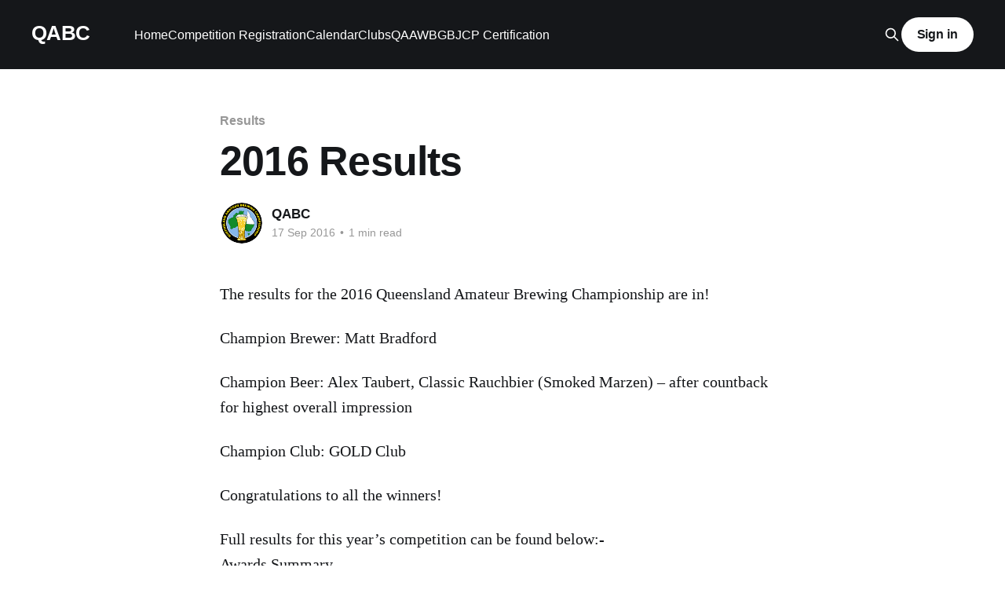

--- FILE ---
content_type: text/html; charset=utf-8
request_url: https://www.qabc.org.au/2016-results/
body_size: 5212
content:
<!DOCTYPE html>
<html lang="en">
<head>

    <title>2016 Results</title>
    <meta charset="utf-8" />
    <meta http-equiv="X-UA-Compatible" content="IE=edge" />
    <meta name="HandheldFriendly" content="True" />
    <meta name="viewport" content="width=device-width, initial-scale=1.0" />
    
    <link rel="preload" as="style" href="/assets/built/screen.css?v=ec589b2054" />
    <link rel="preload" as="script" href="/assets/built/casper.js?v=ec589b2054" />

    <link rel="stylesheet" type="text/css" href="/assets/built/screen.css?v=ec589b2054" />

    <link rel="icon" href="https://www.qabc.org.au/content/images/size/w256h256/2021/02/qabc-1.png" type="image/png">
    <link rel="canonical" href="https://www.qabc.org.au/2016-results/">
    <meta name="referrer" content="no-referrer-when-downgrade">
    <link rel="amphtml" href="https://www.qabc.org.au/2016-results/amp/">
    
    <meta property="og:site_name" content="QABC">
    <meta property="og:type" content="article">
    <meta property="og:title" content="2016 Results">
    <meta property="og:description" content="The results for the 2016 Queensland Amateur Brewing Championship are in!

Champion Brewer: Matt Bradford

Champion Beer: Alex Taubert, Classic Rauchbier (Smoked Marzen) – after countback
for highest overall impression

Champion Club: GOLD Club

Congratulations to all the winners!

Full results for this year’s competition can be found below:-">
    <meta property="og:url" content="https://www.qabc.org.au/2016-results/">
    <meta property="og:image" content="https://www.qabc.org.au/content/images/2021/03/qabc_thinner.png">
    <meta property="article:published_time" content="2016-09-17T05:19:00.000Z">
    <meta property="article:modified_time" content="2021-04-01T07:02:04.000Z">
    <meta property="article:tag" content="Results">
    
    <meta property="article:publisher" content="https://www.facebook.com/queenslandbrewers/">
    <meta property="article:author" content="https://www.facebook.com/ghost">
    <meta name="twitter:card" content="summary_large_image">
    <meta name="twitter:title" content="2016 Results">
    <meta name="twitter:description" content="The results for the 2016 Queensland Amateur Brewing Championship are in!

Champion Brewer: Matt Bradford

Champion Beer: Alex Taubert, Classic Rauchbier (Smoked Marzen) – after countback
for highest overall impression

Champion Club: GOLD Club

Congratulations to all the winners!

Full results for this year’s competition can be found below:-">
    <meta name="twitter:url" content="https://www.qabc.org.au/2016-results/">
    <meta name="twitter:image" content="https://www.qabc.org.au/content/images/2021/03/qabc_thinner.png">
    <meta name="twitter:label1" content="Written by">
    <meta name="twitter:data1" content="QABC">
    <meta name="twitter:label2" content="Filed under">
    <meta name="twitter:data2" content="Results">
    <meta name="twitter:creator" content="@ghost">
    <meta property="og:image:width" content="1200">
    <meta property="og:image:height" content="438">
    
    <script type="application/ld+json">
{
    "@context": "https://schema.org",
    "@type": "Article",
    "publisher": {
        "@type": "Organization",
        "name": "QABC",
        "url": "https://www.qabc.org.au/",
        "logo": {
            "@type": "ImageObject",
            "url": "https://www.qabc.org.au/content/images/size/w256h256/2021/02/qabc-1.png",
            "width": 60,
            "height": 60
        }
    },
    "author": {
        "@type": "Person",
        "name": "QABC",
        "image": {
            "@type": "ImageObject",
            "url": "https://www.qabc.org.au/content/images/2021/03/qabc.png",
            "width": 128,
            "height": 128
        },
        "url": "https://www.qabc.org.au/author/qabc/",
        "sameAs": [
            "https://qabc.org.au",
            "https://www.facebook.com/ghost",
            "https://x.com/ghost"
        ]
    },
    "headline": "2016 Results",
    "url": "https://www.qabc.org.au/2016-results/",
    "datePublished": "2016-09-17T05:19:00.000Z",
    "dateModified": "2021-04-01T07:02:04.000Z",
    "keywords": "Results",
    "description": "The results for the 2016 Queensland Amateur Brewing Championship are in!\n\nChampion Brewer: Matt Bradford\n\nChampion Beer: Alex Taubert, Classic Rauchbier (Smoked Marzen) – after countback\nfor highest overall impression\n\nChampion Club: GOLD Club\n\nCongratulations to all the winners!\n\nFull results for this year’s competition can be found below:-\nAwards Summary\n[https://drive.google.com/file/d/1nUj4kTCRcqOBmPP4nFAAAgC16-cB-eGE/view?usp&#x3D;sharing]\n\nThank you to everyone who entered beers, and to all tho",
    "mainEntityOfPage": "https://www.qabc.org.au/2016-results/"
}
    </script>

    <meta name="generator" content="Ghost 5.130">
    <link rel="alternate" type="application/rss+xml" title="QABC" href="https://www.qabc.org.au/rss/">
    <script defer src="https://cdn.jsdelivr.net/ghost/portal@~2.51/umd/portal.min.js" data-i18n="true" data-ghost="https://www.qabc.org.au/" data-key="c5e71332f55205583ac1013d4a" data-api="https://www.qabc.org.au/ghost/api/content/" data-locale="en" crossorigin="anonymous"></script><style id="gh-members-styles">.gh-post-upgrade-cta-content,
.gh-post-upgrade-cta {
    display: flex;
    flex-direction: column;
    align-items: center;
    font-family: -apple-system, BlinkMacSystemFont, 'Segoe UI', Roboto, Oxygen, Ubuntu, Cantarell, 'Open Sans', 'Helvetica Neue', sans-serif;
    text-align: center;
    width: 100%;
    color: #ffffff;
    font-size: 16px;
}

.gh-post-upgrade-cta-content {
    border-radius: 8px;
    padding: 40px 4vw;
}

.gh-post-upgrade-cta h2 {
    color: #ffffff;
    font-size: 28px;
    letter-spacing: -0.2px;
    margin: 0;
    padding: 0;
}

.gh-post-upgrade-cta p {
    margin: 20px 0 0;
    padding: 0;
}

.gh-post-upgrade-cta small {
    font-size: 16px;
    letter-spacing: -0.2px;
}

.gh-post-upgrade-cta a {
    color: #ffffff;
    cursor: pointer;
    font-weight: 500;
    box-shadow: none;
    text-decoration: underline;
}

.gh-post-upgrade-cta a:hover {
    color: #ffffff;
    opacity: 0.8;
    box-shadow: none;
    text-decoration: underline;
}

.gh-post-upgrade-cta a.gh-btn {
    display: block;
    background: #ffffff;
    text-decoration: none;
    margin: 28px 0 0;
    padding: 8px 18px;
    border-radius: 4px;
    font-size: 16px;
    font-weight: 600;
}

.gh-post-upgrade-cta a.gh-btn:hover {
    opacity: 0.92;
}</style>
    <script defer src="https://cdn.jsdelivr.net/ghost/sodo-search@~1.8/umd/sodo-search.min.js" data-key="c5e71332f55205583ac1013d4a" data-styles="https://cdn.jsdelivr.net/ghost/sodo-search@~1.8/umd/main.css" data-sodo-search="https://www.qabc.org.au/" data-locale="en" crossorigin="anonymous"></script>
    
    <link href="https://www.qabc.org.au/webmentions/receive/" rel="webmention">
    <script defer src="/public/cards.min.js?v=ec589b2054"></script>
    <link rel="stylesheet" type="text/css" href="/public/cards.min.css?v=ec589b2054">
    <script defer src="/public/member-attribution.min.js?v=ec589b2054"></script><style>:root {--ghost-accent-color: #15171A;}</style>

</head>
<body class="post-template tag-results is-head-left-logo has-cover">
<div class="viewport">

    <header id="gh-head" class="gh-head outer">
        <div class="gh-head-inner inner">
            <div class="gh-head-brand">
                <a class="gh-head-logo no-image" href="https://www.qabc.org.au">
                        QABC
                </a>
                <button class="gh-search gh-icon-btn" aria-label="Search this site" data-ghost-search><svg xmlns="http://www.w3.org/2000/svg" fill="none" viewBox="0 0 24 24" stroke="currentColor" stroke-width="2" width="20" height="20"><path stroke-linecap="round" stroke-linejoin="round" d="M21 21l-6-6m2-5a7 7 0 11-14 0 7 7 0 0114 0z"></path></svg></button>
                <button class="gh-burger" aria-label="Main Menu"></button>
            </div>

            <nav class="gh-head-menu">
                <ul class="nav">
    <li class="nav-home"><a href="https://www.qabc.org.au/">Home</a></li>
    <li class="nav-competition-registration"><a href="https://comp.qabc.org.au/">Competition Registration</a></li>
    <li class="nav-calendar"><a href="https://www.qabc.org.au/calendar/">Calendar</a></li>
    <li class="nav-clubs"><a href="https://www.qabc.org.au/clubs/">Clubs</a></li>
    <li class="nav-qaawbg"><a href="https://www.qabc.org.au/qaawbg/">QAAWBG</a></li>
    <li class="nav-bjcp-certification"><a href="https://www.qabc.org.au/bjcp-certification/">BJCP Certification</a></li>
</ul>

            </nav>

            <div class="gh-head-actions">
                    <button class="gh-search gh-icon-btn" aria-label="Search this site" data-ghost-search><svg xmlns="http://www.w3.org/2000/svg" fill="none" viewBox="0 0 24 24" stroke="currentColor" stroke-width="2" width="20" height="20"><path stroke-linecap="round" stroke-linejoin="round" d="M21 21l-6-6m2-5a7 7 0 11-14 0 7 7 0 0114 0z"></path></svg></button>
                    <div class="gh-head-members">
                                <a class="gh-head-button" href="#/portal/signin" data-portal="signin">Sign in</a>
                    </div>
            </div>
        </div>
    </header>

    <div class="site-content">
        



<main id="site-main" class="site-main">
<article class="article post tag-results no-image ">

    <header class="article-header gh-canvas">

        <div class="article-tag post-card-tags">
                <span class="post-card-primary-tag">
                    <a href="/tag/results/">Results</a>
                </span>
        </div>

        <h1 class="article-title">2016 Results</h1>


        <div class="article-byline">
        <section class="article-byline-content">

            <ul class="author-list instapaper_ignore">
                <li class="author-list-item">
                    <a href="/author/qabc/" class="author-avatar" aria-label="Read more of QABC">
                        <img class="author-profile-image" src="/content/images/size/w100/2021/03/qabc.png" alt="QABC" />
                    </a>
                </li>
            </ul>

            <div class="article-byline-meta">
                <h4 class="author-name"><a href="/author/qabc/">QABC</a></h4>
                <div class="byline-meta-content">
                    <time class="byline-meta-date" datetime="2016-09-17">17 Sep 2016</time>
                        <span class="byline-reading-time"><span class="bull">&bull;</span> 1 min read</span>
                </div>
            </div>

        </section>
        </div>


    </header>

    <section class="gh-content gh-canvas">
        <p>The results for the 2016 Queensland Amateur Brewing Championship are in!</p><p>Champion Brewer: Matt Bradford</p><p>Champion Beer: Alex Taubert, Classic Rauchbier (Smoked Marzen) – after countback for highest overall impression</p><p>Champion Club: GOLD Club</p><p>Congratulations to all the winners!</p><p>Full results for this year’s competition can be found below:-<br><a href="https://drive.google.com/file/d/1nUj4kTCRcqOBmPP4nFAAAgC16-cB-eGE/view?usp=sharing&ref=qabc.org.au">Awards Summary</a></p><p>Thank you to everyone who entered beers, and to all those who participated in the judging, stewarding, data entry and bottle registration. There was a record number of brewers entering, 126 and a record number of beers, 462.</p><p>A particular thanks to our sponsors who are providing great prizes and other support; Craftbrewer, Brewers Choice, Cryer Malt, Wyeast, National Homebrew, Hoppy Days Brewing Supplies and AB’s Honey.</p><p>A special thank you to the Prince Alfred Hotel at Booval who provided a fantastic venue and hospitality for the competition.</p><p>Those beers (and Ciders &amp; Meads) which placed 1st,2nd&amp;3rd qualify for the Australian Amateur Brewing Championships being held in Adelaide. The brewers need to send another bottle of their beer to Craftbrewer at Unit2, 4 Christine Place, Capalaba, 4157 to arrive by Wednesday, 28th September, and must complete the individual AABC entry form and attach by rubber band to the bottle. The QABC will pay the entry fee and ship the entries to Adelaide.</p>
    </section>


</article>
</main>

    <section class="footer-cta outer">
        <div class="inner">
            <h2 class="footer-cta-title">Sign up for more like this.</h2>
            <a class="footer-cta-button" href="#/portal" data-portal>
                <div class="footer-cta-input">Enter your email</div>
                <span>Subscribe</span>
            </a>
        </div>
    </section>



            <aside class="read-more-wrap outer">
                <div class="read-more inner">
                        
<article class="post-card post">

    <a class="post-card-image-link" href="/qabc-2024/">

        <img class="post-card-image"
            srcset="/content/images/size/w300/2024/07/q2024-2-1.PNG 300w,
                    /content/images/size/w600/2024/07/q2024-2-1.PNG 600w,
                    /content/images/size/w1000/2024/07/q2024-2-1.PNG 1000w,
                    /content/images/size/w2000/2024/07/q2024-2-1.PNG 2000w"
            sizes="(max-width: 1000px) 400px, 800px"
            src="/content/images/size/w600/2024/07/q2024-2-1.PNG"
            alt="QABC 2024"
            loading="lazy"
        />


    </a>

    <div class="post-card-content">

        <a class="post-card-content-link" href="/qabc-2024/">
            <header class="post-card-header">
                <div class="post-card-tags">
                </div>
                <h2 class="post-card-title">
                    QABC 2024
                </h2>
            </header>
                <div class="post-card-excerpt">QABC 2024 Has been announced. A big thank you to Hiker Brewing Co for hosting this years competition. The competition page will be accepting entries soon. Good luck everybody!</div>
        </a>

        <footer class="post-card-meta">
            <time class="post-card-meta-date" datetime="2024-07-19">19 Jul 2024</time>
        </footer>

    </div>

</article>
                        
<article class="post-card post featured">

    <a class="post-card-image-link" href="/2023-qabc/">

        <img class="post-card-image"
            srcset="/content/images/size/w300/2023/08/qabc2023headline-4.jpg 300w,
                    /content/images/size/w600/2023/08/qabc2023headline-4.jpg 600w,
                    /content/images/size/w1000/2023/08/qabc2023headline-4.jpg 1000w,
                    /content/images/size/w2000/2023/08/qabc2023headline-4.jpg 2000w"
            sizes="(max-width: 1000px) 400px, 800px"
            src="/content/images/size/w600/2023/08/qabc2023headline-4.jpg"
            alt="QABC 2023"
            loading="lazy"
        />


    </a>

    <div class="post-card-content">

        <a class="post-card-content-link" href="/2023-qabc/">
            <header class="post-card-header">
                <div class="post-card-tags">
                        <span class="post-card-featured"><svg width="16" height="17" viewBox="0 0 16 17" fill="none" xmlns="http://www.w3.org/2000/svg">
    <path d="M4.49365 4.58752C3.53115 6.03752 2.74365 7.70002 2.74365 9.25002C2.74365 10.6424 3.29678 11.9778 4.28134 12.9623C5.26591 13.9469 6.60127 14.5 7.99365 14.5C9.38604 14.5 10.7214 13.9469 11.706 12.9623C12.6905 11.9778 13.2437 10.6424 13.2437 9.25002C13.2437 6.00002 10.9937 3.50002 9.16865 1.68127L6.99365 6.25002L4.49365 4.58752Z" stroke="currentColor" stroke-width="2" stroke-linecap="round" stroke-linejoin="round"></path>
</svg> Featured</span>
                </div>
                <h2 class="post-card-title">
                    QABC 2023
                </h2>
            </header>
                <div class="post-card-excerpt">QABC 2023 has been announced. Thanks to Ballistic Beer Co for hosting!

As usual you can register here</div>
        </a>

        <footer class="post-card-meta">
            <time class="post-card-meta-date" datetime="2023-06-27">27 Jun 2023</time>
        </footer>

    </div>

</article>
                        
<article class="post-card post featured">

    <a class="post-card-image-link" href="/2022-qabc/">

        <img class="post-card-image"
            srcset="/content/images/size/w300/2022/07/feat-2.jpg 300w,
                    /content/images/size/w600/2022/07/feat-2.jpg 600w,
                    /content/images/size/w1000/2022/07/feat-2.jpg 1000w,
                    /content/images/size/w2000/2022/07/feat-2.jpg 2000w"
            sizes="(max-width: 1000px) 400px, 800px"
            src="/content/images/size/w600/2022/07/feat-2.jpg"
            alt="QABC 2022"
            loading="lazy"
        />


    </a>

    <div class="post-card-content">

        <a class="post-card-content-link" href="/2022-qabc/">
            <header class="post-card-header">
                <div class="post-card-tags">
                        <span class="post-card-featured"><svg width="16" height="17" viewBox="0 0 16 17" fill="none" xmlns="http://www.w3.org/2000/svg">
    <path d="M4.49365 4.58752C3.53115 6.03752 2.74365 7.70002 2.74365 9.25002C2.74365 10.6424 3.29678 11.9778 4.28134 12.9623C5.26591 13.9469 6.60127 14.5 7.99365 14.5C9.38604 14.5 10.7214 13.9469 11.706 12.9623C12.6905 11.9778 13.2437 10.6424 13.2437 9.25002C13.2437 6.00002 10.9937 3.50002 9.16865 1.68127L6.99365 6.25002L4.49365 4.58752Z" stroke="currentColor" stroke-width="2" stroke-linecap="round" stroke-linejoin="round"></path>
</svg> Featured</span>
                </div>
                <h2 class="post-card-title">
                    QABC 2022
                </h2>
            </header>
                <div class="post-card-excerpt">QABC 2022 has been announced. Thanks to Ballistic Beer Co for hosting!

As usual you can register here</div>
        </a>

        <footer class="post-card-meta">
            <time class="post-card-meta-date" datetime="2022-07-04">04 Jul 2022</time>
        </footer>

    </div>

</article>
                </div>
            </aside>



    </div>

    <footer class="site-footer outer">
        <div class="inner">
            <section class="copyright"><a href="https://www.qabc.org.au">QABC</a> &copy; 2026</section>
            <nav class="site-footer-nav">
                
            </nav>
            <div class="gh-powered-by"><a href="https://ghost.org/" target="_blank" rel="noopener">Powered by Ghost</a></div>
        </div>
    </footer>

</div>

    <div class="pswp" tabindex="-1" role="dialog" aria-hidden="true">
    <div class="pswp__bg"></div>

    <div class="pswp__scroll-wrap">
        <div class="pswp__container">
            <div class="pswp__item"></div>
            <div class="pswp__item"></div>
            <div class="pswp__item"></div>
        </div>

        <div class="pswp__ui pswp__ui--hidden">
            <div class="pswp__top-bar">
                <div class="pswp__counter"></div>

                <button class="pswp__button pswp__button--close" title="Close (Esc)"></button>
                <button class="pswp__button pswp__button--share" title="Share"></button>
                <button class="pswp__button pswp__button--fs" title="Toggle fullscreen"></button>
                <button class="pswp__button pswp__button--zoom" title="Zoom in/out"></button>

                <div class="pswp__preloader">
                    <div class="pswp__preloader__icn">
                        <div class="pswp__preloader__cut">
                            <div class="pswp__preloader__donut"></div>
                        </div>
                    </div>
                </div>
            </div>

            <div class="pswp__share-modal pswp__share-modal--hidden pswp__single-tap">
                <div class="pswp__share-tooltip"></div>
            </div>

            <button class="pswp__button pswp__button--arrow--left" title="Previous (arrow left)"></button>
            <button class="pswp__button pswp__button--arrow--right" title="Next (arrow right)"></button>

            <div class="pswp__caption">
                <div class="pswp__caption__center"></div>
            </div>
        </div>
    </div>
</div>
<script
    src="https://code.jquery.com/jquery-3.5.1.min.js"
    integrity="sha256-9/aliU8dGd2tb6OSsuzixeV4y/faTqgFtohetphbbj0="
    crossorigin="anonymous">
</script>
<script src="/assets/built/casper.js?v=ec589b2054"></script>
<script>
$(document).ready(function () {
    // Mobile Menu Trigger
    $('.gh-burger').click(function () {
        $('body').toggleClass('gh-head-open');
    });
    // FitVids - Makes video embeds responsive
    $(".gh-content").fitVids();
});
</script>

<script type='text/javascript'>
$('a').each(function() {
    var a = new RegExp('/' + window.location.host + '/');
    if(!a.test(this.href)) {
        $(this).click(function(event) {
            event.preventDefault();
            event.stopPropagation();
            window.open(this.href, '_blank');
        });
    }
}); </script>

</body>
</html>
